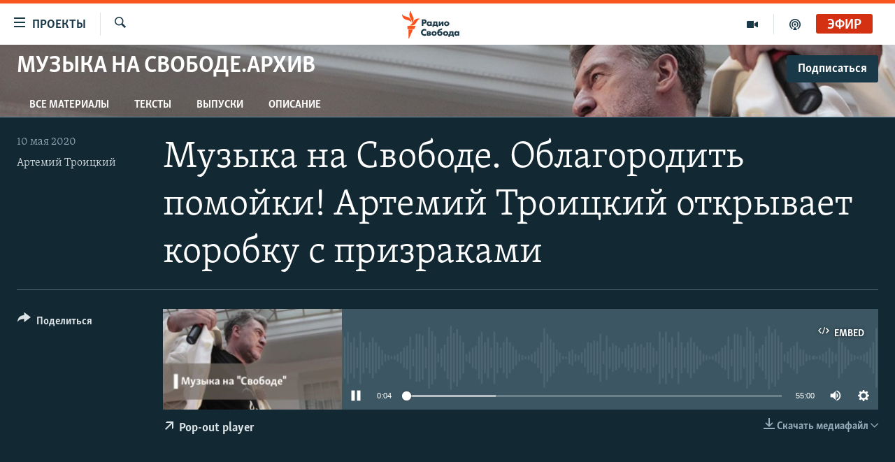

--- FILE ---
content_type: text/css; charset=utf-8
request_url: https://www.svoboda.org/api/customization/zonecustomcss?zoneId=20483&cv=2
body_size: -7
content:
.prog-hdr {
  background: url(https://gdb.rferl.org/85158F7B-B4DF-43F2-B6A4-3D89ECBB8AC9.jpg) #595451 no-repeat right top;
  background-size: cover;
}

@media (max-width: 800px) {
  .prog-hdr {
background-position: left top;
}
}